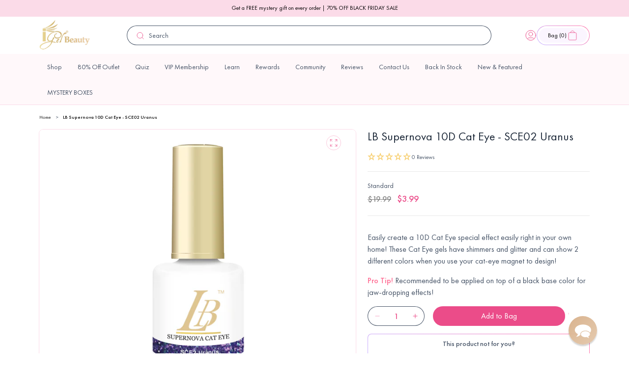

--- FILE ---
content_type: text/html; charset=UTF-8
request_url: https://api.reviews.io/json-ld/product/richsnippet?sku=GEL-SCE02%3B31301495128198%3B4378455539846%3Blb-supernova-10d-cat-eye-sce02-uranus&store=igel-beauty&url=https://www.igelbeauty.com/products/lb-supernova-10d-cat-eye-sce02-uranus&data=true
body_size: 414
content:
{
	"@context" : "http://schema.org",
	"@type" : "Product"

  		 ,"aggregateRating": {
      "@type" : "AggregateRating",
      "bestRating": "5",
		  "ratingValue" : "4.7500",
		  "reviewCount" : "8",
		  "worstRating" : 1
	},
	"review": [
				{
			"@type":"Review",
			"author": {
				"@type": "Person",
				"name": "Sara "
			},
			"datePublished" : "2023-04-24",
			"description" : "I need to play around more. It\u2019s hard to see the color shift unless you have a contrasting background like black or white. But one thing I do love are the little flaky\u2019s! They really add a third dimension to the manicure that you can\u2019t get with typical cat\u2019s-eye! (Photo is over a jelly red\/black.)",
			"reviewRating": {
				"@type": "Rating",
				"bestRating" : "5",
				"ratingValue" : "4",
				"worstRating" : "1"
			},
			"reviewBody": "I need to play around more. It\u2019s hard to see the color shift unless you have a contrasting background like black or white. But one thing I do love are the little flaky\u2019s! They really add a third dimension to the manicure that you can\u2019t get with typical cat\u2019s-eye! (Photo is over a jelly red\/black.)"
		}
				,
						{
			"@type":"Review",
			"author": {
				"@type": "Person",
				"name": "Alex "
			},
			"datePublished" : "2022-06-25",
			"description" : "Most beautiful cat eye polish. Accompanied with the igel magnet the design options are unlimited. Can\u2019t wait to create a space inspired set with this color \ud83d\ude0d\ud83d\ude0d",
			"reviewRating": {
				"@type": "Rating",
				"bestRating" : "5",
				"ratingValue" : "5",
				"worstRating" : "1"
			},
			"reviewBody": "Most beautiful cat eye polish. Accompanied with the igel magnet the design options are unlimited. Can\u2019t wait to create a space inspired set with this color \ud83d\ude0d\ud83d\ude0d"
		}
					]
    		
		    ,"name" : "LB Supernova 10D Cat Eye - SCE02 Uranus",
		"image" : "https://cdn.shopify.com/s/files/1/1282/1309/products/03-10-2022-LBSupernova10DCatEyeGel-SCE2Uranus-BOTTLE1.png?v=1647071929",
				"sku" : "GEL-SCE02"
		    
}


--- FILE ---
content_type: text/css
request_url: https://www.igelbeauty.com/cdn/shop/t/42/assets/component-list-social.css?v=149632855441300187341688561487
body_size: -443
content:
.list-social{display:flex;flex-wrap:wrap;justify-content:flex-end}@media only screen and (max-width: 749px){.list-social{justify-content:center}}.list-social__item .icon{height:4rem;width:4rem}.footer .list-social__item .icon{height:1.5rem;width:1.8rem}.ugc-section .list-social__item .icon{height:2rem;width:2rem}.list-social__link{align-items:center;display:flex;padding:1.3rem;color:var(--color-base-text)}.list-social__link:hover .icon{transform:scale(1.07)}.list-social__link img{height:3rem;width:auto}
/*# sourceMappingURL=/cdn/shop/t/42/assets/component-list-social.css.map?v=149632855441300187341688561487 */


--- FILE ---
content_type: text/css
request_url: https://www.igelbeauty.com/cdn/shop/t/42/assets/section-footer.css?v=181949710573156928691701445224
body_size: 1061
content:
.footer{border-top:.1rem solid rgba(var(--color-foreground),.08)}.footer:not(.color-background-1){border-top:none}.footer__content-top{display:block}@media screen and (max-width: 749px){.footer .grid{display:block}.footer-block.grid__item{padding:0;width:100%}.footer-block.grid__item details{border-bottom:.1rem solid var(--color-primary-500);margin-bottom:1.7rem;padding-bottom:.7rem}.footer-block.grid__item:first-child{margin-top:0}.footer__content-top{padding-bottom:3rem;padding-left:calc(1.6rem / var(--font-body-scale));padding-right:calc(1.6rem / var(--font-body-scale))}}@media screen and (min-width: 750px){.footer__content-top .grid{row-gap:6rem;margin-bottom:0}}.footer__content-bottom{border-top:solid .1rem rgba(var(--color-foreground),.08);padding-top:3rem}.footer__content-bottom:only-child{border-top:0}.footer__content-bottom-wrapper{display:flex;width:100%}@media screen and (max-width: 749px){.footer__content-bottom{flex-wrap:wrap;padding-top:0;padding-left:0;padding-right:0;row-gap:1.5rem}.footer__content-bottom-wrapper{flex-wrap:wrap;row-gap:1.5rem;justify-content:center}}.footer__localization:empty+.footer__column--info{align-items:center}@media screen and (max-width: 749px){.footer__localization:empty+.footer__column{padding-top:1.5rem}}.footer__column{width:100%;align-items:flex-end}.footer__column--info{display:flex;flex-direction:column;justify-content:center;align-items:center;padding-left:2rem;padding-right:2rem}@media screen and (min-width: 750px){.footer__column--info{padding-left:0;padding-right:0;align-items:flex-end}}.footer-block:only-child:last-child{text-align:center;max-width:76rem;margin:0 auto}@media screen and (min-width: 750px){.footer-block{display:block;margin-top:0}}.footer-block:empty{display:none}.footer-block--newsletter{display:flex;align-items:flex-end;margin-top:3rem;gap:1rem}.footer-block--newsletter:only-child{margin-top:0}@media screen and (max-width: 749px){.footer-block.footer-block--menu:only-child{text-align:left}}@media screen and (min-width: 750px){.footer-block--newsletter{flex-wrap:nowrap;justify-content:center}}.footer-block__heading{margin-bottom:1.1rem;margin-top:0;font-size:calc(var(--font-heading-scale) * 1.6rem);font-weight:500}@media screen and (min-width: 990px){.footer-block__heading{font-size:calc(var(--font-heading-scale) * 1.8rem)}}.footer__list-social:empty,.footer-block--newsletter:empty{display:none}.footer__follow-on-shop{display:flex;text-align:center}.footer__list-social.list-social:only-child{justify-content:center}.footer-block__newsletter{text-align:center;flex-grow:1}.newsletter-form__field-wrapper{color:var(--color-grey-600)}.newsletter-form__field-wrapper svg{color:var(--color-primary-500)}.footer-block__newsletter:not(:only-child) .footer__newsletter{align-items:flex-end}@media screen and (min-width: 750px){.footer-block__newsletter:not(:only-child){text-align:left;margin-right:auto}.footer-block__newsletter:not(:only-child) .footer__newsletter{justify-content:flex-start;margin:0}.footer-block__newsletter:not(:only-child) .newsletter-form__message--success{left:auto}.footer__follow-on-shop{margin-bottom:.4rem}.footer__follow-on-shop:first-child:not(:last-child){justify-content:flex-start;margin-right:auto;text-align:left}.footer__follow-on-shop:not(:first-child):not(:last-child){justify-content:flex-end;text-align:right}}@media screen and (max-width: 749px){.footer-block--newsletter{display:flex;flex-direction:column;flex:1 1 100%;align-items:center;gap:3rem}.footer__list-social.list-social,.footer__follow-on-shop,.footer-block__newsletter{display:flex;justify-content:center}.footer-block__newsletter{flex-direction:column}}@media screen and (min-width: 750px){.footer-block__newsletter+.footer__list-social{margin-top:0}}.footer__localization{display:flex;flex-direction:row;justify-content:center;align-content:center;flex-wrap:wrap;padding:1rem 1rem 0}.footer__localization:empty{display:none}.footer__localization h2{margin:1rem 1rem .5rem;color:rgba(var(--color-foreground),.75)}@media screen and (min-width: 750px){.footer__localization{padding:.4rem 0;justify-content:flex-start}.footer__localization h2{margin:1rem 0 0}}@media screen and (max-width: 989px){.footer__localization noscript{width:100%}}@media screen and (min-width: 750px){.footer__payment{margin-top:1.5rem}}.footer__content-bottom-wrapper--center{justify-content:center}.footer__copyright{text-align:center;margin-top:1.5rem}@media screen and (min-width: 750px){.footer__content-bottom-wrapper:not(.footer__content-bottom-wrapper--center) .footer__copyright{text-align:right}}@keyframes appear-down{0%{opacity:0;margin-top:-1rem}to{opacity:1;margin-top:0}}.footer-block__details-content,.footer__list-social{margin-bottom:2.4rem}.footer .list-social.footer__list-social-app-download{gap:.8rem}@media screen and (min-width: 750px){.footer-block__details-content,.footer__list-social{margin-bottom:4rem}.footer-block__details-content>p,.footer-block__details-content>li{padding:0}.footer-block:only-child li{display:inline}.footer-block__details-content>li:not(:last-child){margin-right:1.5rem}}.footer-block__details-content .list-menu__item--link,.copyright__content a{color:rgba(var(--color-foreground),.75)}.footer-block__details-content .list-menu__item--link{font-size:1.6rem;line-height:2.4rem;color:#000;padding-bottom:.8rem;padding-top:0}.footer-block__details-content .list-menu__item--active{transition:text-decoration-thickness var(--duration-short) ease;color:rgb(var(--color-foreground))}@media screen and (min-width: 750px){.footer-block__details-content .list-menu__item--link:hover,.copyright__content a:hover{color:rgb(var(--color-foreground));text-decoration:underline;text-underline-offset:.3rem}.footer-block__details-content .list-menu__item--active:hover{text-decoration-thickness:.2rem}}@media screen and (min-width: 750px){.footer-block__details-content>:first-child .list-menu__item--link{padding-top:0}}.footer-block-image{display:flex}.footer-block-image.left{justify-content:flex-start}.footer-block-image.center{justify-content:center}.footer-block-image.right{justify-content:flex-end}@media screen and (max-width: 749px){.footer-block-image,.footer-block-image.left,.footer-block-image.center,.footer-block-image.right{justify-content:center}}.footer-block__image-wrapper{box-shadow:var(--media-shadow-horizontal-offset) var(--media-shadow-vertical-offset) var(--media-shadow-blur-radius) rgba(var(--color-shadow),var(--media-shadow-opacity));margin-bottom:max(calc(2rem + var(--media-shadow-vertical-offset) * var(--media-shadow-visible)),2rem);overflow:hidden!important}.footer-block__image-wrapper img{display:block;height:auto;max-width:100%}.footer-block__brand-info{text-align:left}.footer-block:only-child .footer-block__brand-info{text-align:center}.footer-block:only-child>.footer-block__brand-info>.footer-block__image-wrapper{margin-left:auto;margin-right:auto}.footer-block-image>img,.footer-block__brand-info>img{height:auto}.footer-block:only-child .footer-block__brand-info .footer__list-social.list-social{justify-content:center}.footer-block__brand-info .footer__list-social.list-social{justify-content:flex-start;margin-left:-1.3rem;margin-right:-1.3rem}.footer-block__details-content .placeholder-svg{max-width:20rem}.copyright__content{font-size:1.1rem}.copyright__content a{color:currentColor;text-decoration:none}.policies{display:inline}.policies li{display:inline-flex;justify-content:center;align-items:center}.policies li:before{content:"\b7";padding:0 .8rem}.policies li a{padding:.6rem 0;display:block}@media screen and (min-width: 750px){.policies li a{padding:0}}@keyframes animateLocalization{0%{opacity:0;transform:translateY(0)}to{opacity:1;transform:translateY(-1rem)}}@supports not (inset: 10px){@media screen and (max-width: 749px){.footer .grid{margin-left:0}}@media screen and (min-width: 750px){.footer__content-top .grid{margin-left:-3rem}.footer__content-top .grid__item{padding-left:3rem}}}.footer-top--left{position:relative}.footer-top--left .gradient{position:absolute;display:block;top:0;right:0;bottom:0;left:0}.footer__content-top .grid{position:relative;z-index:1}.footer-top--left{background:none}.footer__footer .payment-list{border-bottom:none;padding-bottom:0}.footer .list-social{gap:1.9rem}.footer .list-social .list-social__link{padding:0}.footer-top--left--content{position:relative;z-index:1}.footer-text{margin:2.4rem 0}.footer-text h4{margin:0 0 .8rem}.footer-text p{margin:0}.footer-block__newsletter tab-headings{display:none}.footer-block__heading{color:var(--color-primary-500)}.copyright__content{color:var(--color-base-text)}@media screen and (max-width: 750px){.footer__content-top{text-align:center}.footer-top--left{padding:4rem 1.6rem!important}.footer-top--left .gradient{border-radius:2.4rem}.footer-block__newsletter .tab-content{display:block!important}.footer-block--menu{text-align:center}.footer-block--menu .list-menu__item{justify-content:center}.footer-block__heading{margin-bottom:0;font-weight:500}.footer-block__details-content{margin-bottom:.9rem}.footer-block--menu summary{padding-bottom:.8rem;pointer-events:unset!important}.footer .list-social{margin-top:.8rem}.footer__blocks-wrapper{margin-top:1rem;margin-bottom:4.8rem}.footer__payment{margin-top:1rem}}@media screen and (min-width: 750px){.footer .list-social{justify-content:flex-start}.footer-top--grid{display:flex}.footer-top--left{flex:0 0 40%;padding-right:7.2rem;position:relative}.footer-top--right{width:100%;padding-left:6.4rem}.footer-top--left .gradient{border-top-right-radius:2.4rem}.footer-top--left .gradient{left:-50vw}.footer-block__newsletter tab-headings{display:block;margin-bottom:2.4rem}.footer-block__newsletter tab-headings .grid{gap:0}.footer-block__newsletter tab-headings li.tab__menu-list-item{flex:1;text-align:center}.footer-block__newsletter tab-headings li.tab__menu-list-item .tab__menu-item{border-bottom:.1rem solid rgba(255,255,255,.2)}.footer-block__newsletter tab-headings li.tab__menu-list-item .tab__menu-item.active{border-color:#fff}.footer__footer{display:flex;justify-content:space-between;margin-top:.8rem}}.footer-block__newsletter .klaviyo-form{padding:0!important}.footer-block__newsletter [data-testid=form-component]{padding-left:0!important}.footer-block__newsletter [data-testid=form-component] button{width:auto!important;padding-left:1.8rem!important;padding-right:1.8rem!important;margin-left:auto!important}
/*# sourceMappingURL=/cdn/shop/t/42/assets/section-footer.css.map?v=181949710573156928691701445224 */


--- FILE ---
content_type: text/javascript
request_url: https://www.igelbeauty.com/cdn/shop/t/42/assets/details-disclosure.js?v=117451256878916365251686323343
body_size: -313
content:
class DetailsDisclosure extends HTMLElement{constructor(){super(),this.mainDetailsToggle=this.querySelector("details"),this.content=this.mainDetailsToggle.querySelector("summary").nextElementSibling,this.mainDetailsToggle.addEventListener("focusout",this.onFocusOut.bind(this)),this.mainDetailsToggle.addEventListener("toggle",this.onToggle.bind(this)),this.mainDetailsToggle.addEventListener("mouseenter",this.onMouseEnter.bind(this)),this.mainDetailsToggle.addEventListener("mouseleave",this.onMouseLeave.bind(this))}onFocusOut(){setTimeout(()=>{this.contains(document.activeElement)||this.close()})}onMouseEnter(){this.mainDetailsToggle.setAttribute("open",""),this.mainDetailsToggle.open=!0}onMouseLeave(){this.mainDetailsToggle.removeAttribute("open"),this.mainDetailsToggle.open=!1}onToggle(){this.animations||(this.animations=this.content.getAnimations()),this.mainDetailsToggle.hasAttribute("open")?this.animations.forEach(animation=>animation.play()):this.animations.forEach(animation=>animation.cancel())}close(){this.mainDetailsToggle.removeAttribute("open"),this.mainDetailsToggle.querySelector("summary").setAttribute("aria-expanded",!1),document.body.classList.remove("overflow-hidden")}}customElements.define("details-disclosure",DetailsDisclosure);class HeaderMenu extends DetailsDisclosure{constructor(){super(),this.header=document.querySelector(".header-wrapper")}onToggle(){this.header&&(this.header.preventHide=this.mainDetailsToggle.open,this.mainDetailsToggle.open?document.body.classList.add("overflow-hidden"):document.body.classList.remove("overflow-hidden"),this.querySelector(".mega-menu__content").style.top=document.querySelector(".section-header").getBoundingClientRect().bottom+"px")}}customElements.define("header-menu",HeaderMenu);
//# sourceMappingURL=/cdn/shop/t/42/assets/details-disclosure.js.map?v=117451256878916365251686323343


--- FILE ---
content_type: text/javascript
request_url: https://cdn.reamaze.com/assets/reamaze-loader.js?shop=sky-beauty.myshopify.com
body_size: 265
content:
!function(){var e=!1,t=function(){var t=navigator.userAgent.match(/Chrome-Lighthouse/),a=navigator.userAgent.match(/Android 11.*?moto g power.*?2022.*?Chrome\/119/);setTimeout((function(){if(!e&&"undefined"==typeof Reamaze){var t=document.createElement("script");t.type="text/javascript",t.async=!0,t.defer="defer",t.src="//cdn.reamaze.com/assets/reamaze.js";var a=document.getElementsByTagName("script")[0];a?a.parentNode.insertBefore(t,a):document.head?document.head.appendChild(t):document.body.appendChild(t),e=!0}}),t||a?2e4:10)};window.addEventListener?window.addEventListener("load",t):document.attachEvent&&document.attachEvent("onload",t),setTimeout(t,"complete"===document.readyState?100:5e3)}();

--- FILE ---
content_type: text/javascript
request_url: https://www.igelbeauty.com/cdn/shop/t/42/assets/global.js?v=9006578697321066491714476046
body_size: 9890
content:
function getFocusableElements(container){return Array.from(container.querySelectorAll("summary, a[href], button:enabled, [tabindex]:not([tabindex^='-']), [draggable], area, input:not([type=hidden]):enabled, select:enabled, textarea:enabled, object, iframe"))}document.querySelectorAll('[id^="Details-"] summary').forEach(summary=>{summary.setAttribute("role","button"),summary.setAttribute("aria-expanded",summary.parentNode.hasAttribute("open")),summary.nextElementSibling.getAttribute("id")&&summary.setAttribute("aria-controls",summary.nextElementSibling.id),summary.addEventListener("click",event=>{event.currentTarget.setAttribute("aria-expanded",!event.currentTarget.closest("details").hasAttribute("open"))}),!summary.closest("header-drawer")&&summary.parentElement.addEventListener("keyup",onKeyUpEscape)});const trapFocusHandlers={};function trapFocus(container,elementToFocus2=container){var elements=getFocusableElements(container),first=elements[0],last=elements[elements.length-1];removeTrapFocus(),trapFocusHandlers.focusin=event=>{event.target!==container&&event.target!==last&&event.target!==first||document.addEventListener("keydown",trapFocusHandlers.keydown)},trapFocusHandlers.focusout=function(){document.removeEventListener("keydown",trapFocusHandlers.keydown)},trapFocusHandlers.keydown=function(event){event.code.toUpperCase()==="TAB"&&(event.target===last&&!event.shiftKey&&(event.preventDefault(),first.focus()),(event.target===container||event.target===first)&&event.shiftKey&&(event.preventDefault(),last.focus()))},document.addEventListener("focusout",trapFocusHandlers.focusout),document.addEventListener("focusin",trapFocusHandlers.focusin),elementToFocus2.focus(),elementToFocus2.tagName==="INPUT"&&["search","text","email","url"].includes(elementToFocus2.type)&&elementToFocus2.value&&elementToFocus2.setSelectionRange(0,elementToFocus2.value.length)}try{document.querySelector(":focus-visible")}catch{focusVisiblePolyfill()}function focusVisiblePolyfill(){const navKeys=["ARROWUP","ARROWDOWN","ARROWLEFT","ARROWRIGHT","TAB","ENTER","SPACE","ESCAPE","HOME","END","PAGEUP","PAGEDOWN"];let currentFocusedElement=null,mouseClick=null;window.addEventListener("keydown",event=>{navKeys.includes(event.code.toUpperCase())&&(mouseClick=!1)}),window.addEventListener("mousedown",event=>{mouseClick=!0}),window.addEventListener("focus",()=>{currentFocusedElement&&currentFocusedElement.classList.remove("focused"),!mouseClick&&(currentFocusedElement=document.activeElement,currentFocusedElement.classList.add("focused"))},!0)}function pauseAllMedia(){document.querySelectorAll(".js-youtube").forEach(video=>{video.contentWindow.postMessage('{"event":"command","func":"pauseVideo","args":""}',"*")}),document.querySelectorAll(".js-vimeo").forEach(video=>{video.contentWindow.postMessage('{"method":"pause"}',"*")}),document.querySelectorAll("video").forEach(video=>video.pause()),document.querySelectorAll("product-model").forEach(model=>{model.modelViewerUI&&model.modelViewerUI.pause()})}function removeTrapFocus(elementToFocus2=null){document.removeEventListener("focusin",trapFocusHandlers.focusin),document.removeEventListener("focusout",trapFocusHandlers.focusout),document.removeEventListener("keydown",trapFocusHandlers.keydown),elementToFocus2&&elementToFocus2.focus()}function onKeyUpEscape(event){if(event.code.toUpperCase()!=="ESCAPE")return;const openDetailsElement=event.target.closest("details[open]");if(!openDetailsElement)return;const summaryElement=openDetailsElement.querySelector("summary");openDetailsElement.removeAttribute("open"),summaryElement.setAttribute("aria-expanded",!1),summaryElement.focus()}class QuantityInput extends HTMLElement{constructor(){super(),this.input=this.querySelector("input"),this.select=this.querySelector(".select__select"),this.changeEvent=new Event("change",{bubbles:!0}),this.input&&this.input.addEventListener("change",this.onInputChange.bind(this)),this.select&&this.select.addEventListener("change",this.onSelectChange.bind(this)),this.querySelectorAll("button").forEach(button=>{button.addEventListener("click",this.onButtonClick.bind(this))})}quantityUpdateUnsubscriber=void 0;connectedCallback(){this.validateQtyRules(),this.quantityUpdateUnsubscriber=subscribe(PUB_SUB_EVENTS.quantityUpdate,this.validateQtyRules.bind(this)),this.updateSelectValue()}disconnectedCallback(){this.quantityUpdateUnsubscriber&&this.quantityUpdateUnsubscriber()}onInputChange(event){this.updateSelectValue(),this.validateQtyRules()}onSelectChange(event){this.updateInputValue(),this.validateQtyRules()}onButtonClick(event){event.preventDefault();const previousValue=this.input.value;event.target.name==="plus"?this.input.stepUp():this.input.stepDown(),previousValue!==this.input.value&&this.input.dispatchEvent(this.changeEvent),this.updateSelectValue(),this.validateQtyRules()}updateInputValue(){if(this.select){const selectValue=parseInt(this.select.value);this.input&&this.input.value!==selectValue.toString()&&(this.input.value=selectValue.toString())}}updateSelectValue(){if(this.input){const inputValue=parseInt(this.input.value);this.select&&this.select.value!==inputValue.toString()&&(this.select.value=inputValue.toString())}}validateQtyRules(){if(this.input){const value=parseInt(this.input.value);if(this.input.min){const min=parseInt(this.input.min),buttonMinus=this.querySelector(".quantity__button[name='minus']");buttonMinus&&buttonMinus.classList.toggle("disabled",value<=min)}if(this.input.max){const max=parseInt(this.input.max),buttonPlus=this.querySelector(".quantity__button[name='plus']");buttonPlus&&buttonPlus.classList.toggle("disabled",value>=max)}}rebuy_recommended()}}customElements.define("quantity-input",QuantityInput);function debounce(fn,wait){let t;return(...args)=>{clearTimeout(t),t=setTimeout(()=>fn.apply(this,args),wait)}}function fetchConfig(type="json"){return{method:"POST",headers:{"Content-Type":"application/json",Accept:`application/${type}`}}}typeof window.Shopify>"u"&&(window.Shopify={}),Shopify.bind=function(fn,scope){return function(){return fn.apply(scope,arguments)}},Shopify.setSelectorByValue=function(selector,value){for(var i=0,count=selector.options.length;i<count;i++){var option=selector.options[i];if(value==option.value||value==option.innerHTML)return selector.selectedIndex=i,i}},Shopify.addListener=function(target,eventName,callback){target.addEventListener?target.addEventListener(eventName,callback,!1):target.attachEvent("on"+eventName,callback)},Shopify.postLink=function(path,options){options=options||{};var method=options.method||"post",params=options.parameters||{},form=document.createElement("form");form.setAttribute("method",method),form.setAttribute("action",path);for(var key in params){var hiddenField=document.createElement("input");hiddenField.setAttribute("type","hidden"),hiddenField.setAttribute("name",key),hiddenField.setAttribute("value",params[key]),form.appendChild(hiddenField)}document.body.appendChild(form),form.submit(),document.body.removeChild(form)},Shopify.CountryProvinceSelector=function(country_domid,province_domid,options){this.countryEl=document.getElementById(country_domid),this.provinceEl=document.getElementById(province_domid),this.provinceContainer=document.getElementById(options.hideElement||province_domid),Shopify.addListener(this.countryEl,"change",Shopify.bind(this.countryHandler,this)),this.initCountry(),this.initProvince()},Shopify.CountryProvinceSelector.prototype={initCountry:function(){var value=this.countryEl.getAttribute("data-default");Shopify.setSelectorByValue(this.countryEl,value),this.countryHandler()},initProvince:function(){var value=this.provinceEl.getAttribute("data-default");value&&this.provinceEl.options.length>0&&Shopify.setSelectorByValue(this.provinceEl,value)},countryHandler:function(e){var opt=this.countryEl.options[this.countryEl.selectedIndex],raw=opt.getAttribute("data-provinces"),provinces=JSON.parse(raw);if(this.clearOptions(this.provinceEl),provinces&&provinces.length==0)this.provinceContainer.style.display="none";else{for(var i=0;i<provinces.length;i++){var opt=document.createElement("option");opt.value=provinces[i][0],opt.innerHTML=provinces[i][1],this.provinceEl.appendChild(opt)}this.provinceContainer.style.display=""}},clearOptions:function(selector){for(;selector.firstChild;)selector.removeChild(selector.firstChild)},setOptions:function(selector,values){for(var i=0,count=values.length;i<values.length;i++){var opt=document.createElement("option");opt.value=values[i],opt.innerHTML=values[i],selector.appendChild(opt)}}};class MenuDrawer extends HTMLElement{constructor(){super(),this.mainDetailsToggle=this.querySelector("details"),this.addEventListener("keyup",this.onKeyUp.bind(this)),this.addEventListener("focusout",this.onFocusOut.bind(this)),this.bindEvents()}bindEvents(){this.querySelectorAll("summary").forEach(summary=>summary.addEventListener("click",this.onSummaryClick.bind(this))),this.querySelectorAll(".mobile-facets__close").forEach(button=>button.addEventListener("click",this.onCloseButtonClick.bind(this)))}onKeyUp(event){if(event.code.toUpperCase()!=="ESCAPE")return;const openDetailsElement=event.target.closest("details[open]");openDetailsElement&&(openDetailsElement===this.mainDetailsToggle?this.closeMenuDrawer(event,this.mainDetailsToggle.querySelector("summary")):this.closeSubmenu(openDetailsElement))}onSummaryClick(event){const summaryElement=event.currentTarget,detailsElement=summaryElement.parentNode,parentMenuElement=detailsElement.closest(".has-submenu"),isOpen=detailsElement.hasAttribute("open"),reducedMotion=window.matchMedia("(prefers-reduced-motion: reduce)");function addTrapFocus(){trapFocus(summaryElement.nextElementSibling,detailsElement.querySelector("button")),summaryElement.nextElementSibling.removeEventListener("transitionend",addTrapFocus)}detailsElement===this.mainDetailsToggle?(isOpen&&event.preventDefault(),isOpen?this.closeMenuDrawer(event,summaryElement):this.openMenuDrawer(summaryElement),window.matchMedia("(max-width: 990px)")&&document.documentElement.style.setProperty("--viewport-height",`${window.innerHeight}px`)):setTimeout(()=>{detailsElement.classList.add("menu-opening"),summaryElement.setAttribute("aria-expanded",!0),parentMenuElement&&parentMenuElement.classList.add("submenu-open"),!reducedMotion||reducedMotion.matches?addTrapFocus():summaryElement.nextElementSibling.addEventListener("transitionend",addTrapFocus)},100)}openMenuDrawer(summaryElement){setTimeout(()=>{this.mainDetailsToggle.classList.add("menu-opening")}),summaryElement.setAttribute("aria-expanded",!0),trapFocus(this.mainDetailsToggle,summaryElement),document.body.classList.add(`overflow-hidden-${this.dataset.breakpoint}`)}closeMenuDrawer(event,elementToFocus2=!1){event!==void 0&&(this.mainDetailsToggle.classList.remove("menu-opening"),this.mainDetailsToggle.querySelectorAll("details").forEach(details=>{details.removeAttribute("open"),details.classList.remove("menu-opening")}),this.mainDetailsToggle.querySelectorAll(".submenu-open").forEach(submenu=>{submenu.classList.remove("submenu-open")}),document.body.classList.remove(`overflow-hidden-${this.dataset.breakpoint}`),removeTrapFocus(elementToFocus2),this.closeAnimation(this.mainDetailsToggle))}onFocusOut(){setTimeout(()=>{this.mainDetailsToggle.hasAttribute("open")&&!this.mainDetailsToggle.contains(document.activeElement)&&this.closeMenuDrawer()})}onCloseButtonClick(event){const detailsElement=event.currentTarget.closest("details");this.closeSubmenu(detailsElement)}closeSubmenu(detailsElement){const parentMenuElement=detailsElement.closest(".submenu-open");parentMenuElement&&parentMenuElement.classList.remove("submenu-open"),detailsElement.classList.remove("menu-opening"),detailsElement.querySelector("summary").setAttribute("aria-expanded",!1),removeTrapFocus(detailsElement.querySelector("summary")),this.closeAnimation(detailsElement)}closeAnimation(detailsElement){let animationStart;const handleAnimation=time=>{animationStart===void 0&&(animationStart=time),time-animationStart<400?window.requestAnimationFrame(handleAnimation):(detailsElement.removeAttribute("open"),detailsElement.closest("details[open]")&&trapFocus(detailsElement.closest("details[open]"),detailsElement.querySelector("summary")))};window.requestAnimationFrame(handleAnimation)}}customElements.define("menu-drawer",MenuDrawer);class HeaderDrawer extends MenuDrawer{constructor(){super()}openMenuDrawer(summaryElement){this.header=this.header||document.querySelector(".section-header"),this.borderOffset=this.borderOffset||this.closest(".header-wrapper").classList.contains("header-wrapper--border-bottom")?1:0,document.documentElement.style.setProperty("--header-bottom-position",`${parseInt(this.header.getBoundingClientRect().bottom-this.borderOffset)}px`),this.header.classList.add("menu-open"),setTimeout(()=>{this.mainDetailsToggle.classList.add("menu-opening")}),summaryElement.setAttribute("aria-expanded",!0),window.addEventListener("resize",this.onResize),trapFocus(this.mainDetailsToggle,summaryElement),document.body.classList.add(`overflow-hidden-${this.dataset.breakpoint}`)}closeMenuDrawer(event,elementToFocus2){elementToFocus2&&(super.closeMenuDrawer(event,elementToFocus2),this.header.classList.remove("menu-open"),window.removeEventListener("resize",this.onResize))}onResize=()=>{this.header&&document.documentElement.style.setProperty("--header-bottom-position",`${parseInt(this.header.getBoundingClientRect().bottom-this.borderOffset)}px`),document.documentElement.style.setProperty("--viewport-height",`${window.innerHeight}px`)}}customElements.define("header-drawer",HeaderDrawer);class FiltersDrawer extends MenuDrawer{constructor(){super(),this.mainDetailsToggle=this.querySelector("details"),this.addEventListener("keyup",this.onKeyUp.bind(this)),this.addEventListener("focusout",this.onFocusOut.bind(this)),this.bindEvents()}onCloseButtonClick(event){event!==void 0&&(this.mainDetailsToggle.classList.remove("menu-opening"),this.mainDetailsToggle.querySelectorAll("details").forEach(details=>{details.removeAttribute("open"),details.classList.remove("menu-opening")}),this.mainDetailsToggle.querySelectorAll(".submenu-open").forEach(submenu=>{submenu.classList.remove("submenu-open")}),document.body.classList.remove(`overflow-hidden-${this.dataset.breakpoint}`),removeTrapFocus(elementToFocus),this.closeAnimation(this.mainDetailsToggle))}}customElements.define("filters-drawer",FiltersDrawer);class ModalDialog extends HTMLElement{constructor(){super(),this.querySelector('[id^="ModalClose-"]').addEventListener("click",this.hide.bind(this,!1)),this.addEventListener("keyup",event=>{event.code.toUpperCase()==="ESCAPE"&&this.hide()}),this.classList.contains("media-modal")?this.addEventListener("pointerup",event=>{event.pointerType==="mouse"&&!event.target.closest("deferred-media, product-model")&&this.hide()}):this.addEventListener("click",event=>{event.target===this&&this.hide()})}connectedCallback(){this.moved||(this.moved=!0,document.body.appendChild(this))}show(opener){this.openedBy=opener;const popup=this.querySelector(".template-popup");document.body.classList.add("overflow-hidden"),this.setAttribute("open",""),popup&&popup.loadContent(),trapFocus(this,this.querySelector('[role="dialog"]')),window.pauseAllMedia()}hide(){document.body.classList.remove("overflow-hidden"),document.body.dispatchEvent(new CustomEvent("modalClosed")),this.removeAttribute("open"),removeTrapFocus(this.openedBy),window.pauseAllMedia()}}customElements.define("modal-dialog",ModalDialog);class ModalOpener extends HTMLElement{constructor(){super();const button=this.querySelector("button");button&&button.addEventListener("click",()=>{const modal=document.querySelector(this.getAttribute("data-modal"));modal&&modal.show(button)})}}customElements.define("modal-opener",ModalOpener);class DeferredMedia extends HTMLElement{constructor(){super();const poster=this.querySelector('[id^="Deferred-Poster-"]');poster&&poster.addEventListener("click",this.loadContent.bind(this))}loadContent(focus=!0){if(window.pauseAllMedia(),!this.getAttribute("loaded")){const content=document.createElement("div");content.appendChild(this.querySelector("template").content.firstElementChild.cloneNode(!0)),this.setAttribute("loaded",!0);const deferredElement=this.appendChild(content.querySelector("video, model-viewer, iframe"));focus&&deferredElement.focus(),deferredElement.nodeName=="VIDEO"&&deferredElement.getAttribute("autoplay")&&deferredElement.play()}}}customElements.define("deferred-media",DeferredMedia);class SliderComponent extends HTMLElement{constructor(){if(super(),this.slider=this.querySelector('[id^="Slider-"]'),this.sliderItems=this.querySelectorAll('[id^="Slide-"]'),this.enableSliderLooping=!1,this.currentPageElement=this.querySelector(".slider-counter--current"),this.pageTotalElement=this.querySelector(".slider-counter--total"),this.prevButton=this.querySelector('button[name="previous"]'),this.nextButton=this.querySelector('button[name="next"]'),this.sliderControlWrapper=this.querySelector(".slider-buttons"),this.sliderControlWrapper!=null&&(this.sliderControlLinksArray=Array.from(this.sliderControlWrapper.querySelectorAll(".slider-counter__link")),this.sliderControlLinksArray.forEach(link=>link.addEventListener("click",this.linkToSlide.bind(this)))),!this.slider||!this.nextButton)return;this.initPages(),new ResizeObserver(entries=>this.initPages()).observe(this.slider),this.sliderFirstItemNode=this.slider.querySelector(".slider__slide"),this.sliderItemsToShow.length>0&&(this.currentPage=1),this.slider.addEventListener("scroll",this.update.bind(this)),this.prevButton.addEventListener("click",this.onButtonClick.bind(this)),this.nextButton.addEventListener("click",this.onButtonClick.bind(this)),new MutationObserver(mutations=>{mutations.flatMap(mutation=>Array.from(mutation.addedNodes)).some(node=>node.nodeName==="LI")&&this.resetPages()}).observe(this.slider,{childList:!0,subtree:!0})}initPages(){this.sliderItemsToShow=Array.from(this.sliderItems).filter(element=>element.clientWidth>0)||4,!(this.sliderItemsToShow.length<2)&&(this.sliderItemOffset=this.sliderItemsToShow[1].offsetLeft-this.sliderItemsToShow[0].offsetLeft,this.slidesPerPage=Math.floor((this.slider.clientWidth-this.sliderItemsToShow[0].offsetLeft)/this.sliderItemOffset),this.totalPages=this.sliderItemsToShow.length-this.slidesPerPage+1,this.sliderControlLinksArray&&this.sliderControlLinksArray.forEach(function(link,i){i+1>this.totalPages&&link.remove()},this),this.update())}resetPages(){this.sliderItems=this.querySelectorAll('[id^="Slide-"]'),this.initPages()}update(){if(!this.slider||!this.nextButton)return;const previousPage=this.currentPage;this.currentPage=Math.round(this.slider.scrollLeft/this.sliderItemOffset)+1,this.currentPageElement&&this.pageTotalElement&&(this.currentPageElement.textContent=this.currentPage,this.pageTotalElement.textContent=this.totalPages),this.currentPage!=previousPage&&this.dispatchEvent(new CustomEvent("slideChanged",{detail:{currentPage:this.currentPage,currentElement:this.sliderItemsToShow[this.currentPage-1]}})),this.sliderControlButtons=this.querySelectorAll(".slider-counter__link"),this.sliderControlButtons.length>0&&this.sliderControlButtons.forEach((link,index)=>{index==this.currentPage-1?(this.sliderControlButtons[index].classList.add("slider-counter__link--active"),this.sliderControlButtons[index].setAttribute("aria-current",!0)):(link.classList.remove("slider-counter__link--active"),link.removeAttribute("aria-current"))}),!this.enableSliderLooping&&(this.isSlideVisible(this.sliderItemsToShow[0])&&this.slider.scrollLeft===0?this.prevButton.setAttribute("disabled","disabled"):this.prevButton.removeAttribute("disabled"),this.isSlideVisible(this.sliderItemsToShow[this.sliderItemsToShow.length-1])?this.nextButton.setAttribute("disabled","disabled"):this.nextButton.removeAttribute("disabled"))}isSlideVisible(element,offset=0){const lastVisibleSlide=this.slider.clientWidth+this.slider.scrollLeft-offset;return element.offsetLeft+element.clientWidth<=lastVisibleSlide&&element.offsetLeft>=this.slider.scrollLeft}onButtonClick(event){event.preventDefault();const step=event.currentTarget.dataset.step||1;this.slideScrollPosition=event.currentTarget.name==="next"?this.slider.scrollLeft+step*this.sliderItemOffset:this.slider.scrollLeft-step*this.sliderItemOffset,this.slider.scrollTo({left:this.slideScrollPosition})}linkToSlide(event){event.preventDefault();const slideScrollPosition=this.slider.scrollLeft+this.sliderFirstItemNode.clientWidth*(this.sliderControlLinksArray.indexOf(event.currentTarget)+1-this.currentPage);this.slider.scrollTo({left:slideScrollPosition})}}class SlideshowComponent extends SliderComponent{constructor(){super(),this.sliderItems=this.querySelectorAll('[id^="Slide-"]'),this.sliderItemsToShow=Array.from(this.sliderItems).filter(element=>element.clientWidth>0)||4,this.sliderControlWrapper=this.querySelector(".slider-buttons"),this.enableSliderLooping=!0,this.sliderControlWrapper&&(this.sliderFirstItemNode=this.slider.querySelector(".slideshow__slide"),this.sliderItemsToShow.length>0&&(this.currentPage=1),this.sliderControlLinksArray=Array.from(this.sliderControlWrapper.querySelectorAll(".slider-counter__link")),this.sliderControlLinksArray.forEach(link=>link.addEventListener("click",this.linkToSlide.bind(this))),this.slider.addEventListener("scroll",this.setSlideVisibility.bind(this)),this.setSlideVisibility(),this.slider.getAttribute("data-autoplay")==="true"&&this.setAutoPlay())}setAutoPlay(){this.sliderAutoplayButton=this.querySelector(".slideshow__autoplay"),this.autoplaySpeed=this.slider.dataset.speed*1e3,this.sliderAutoplayButton.addEventListener("click",this.autoPlayToggle.bind(this)),this.addEventListener("mouseover",this.focusInHandling.bind(this)),this.addEventListener("mouseleave",this.focusOutHandling.bind(this)),this.addEventListener("focusin",this.focusInHandling.bind(this)),this.addEventListener("focusout",this.focusOutHandling.bind(this)),this.play(),this.autoplayButtonIsSetToPlay=!0}onButtonClick(event){super.onButtonClick(event);const isFirstSlide=this.currentPage===1,isLastSlide=this.currentPage===this.sliderItemsToShow.length;!isFirstSlide&&!isLastSlide||(isFirstSlide&&event.currentTarget.name==="previous"?this.slideScrollPosition=this.slider.scrollLeft+this.sliderFirstItemNode.clientWidth*this.sliderItemsToShow.length:isLastSlide&&event.currentTarget.name==="next"&&(this.slideScrollPosition=0),this.slider.scrollTo({left:this.slideScrollPosition}))}update(){super.update(),this.sliderControlButtons=this.querySelectorAll(".slider-counter__link"),this.prevButton.removeAttribute("disabled"),this.sliderControlButtons.length&&(this.sliderControlButtons.forEach(link=>{link.classList.remove("slider-counter__link--active"),link.removeAttribute("aria-current")}),this.sliderControlButtons[this.currentPage-1].classList.add("slider-counter__link--active"),this.sliderControlButtons[this.currentPage-1].setAttribute("aria-current",!0))}autoPlayToggle(){this.togglePlayButtonState(this.autoplayButtonIsSetToPlay),this.autoplayButtonIsSetToPlay?this.pause():this.play(),this.autoplayButtonIsSetToPlay=!this.autoplayButtonIsSetToPlay}focusOutHandling(event){const focusedOnAutoplayButton=event.target===this.sliderAutoplayButton||this.sliderAutoplayButton.contains(event.target);!this.autoplayButtonIsSetToPlay||focusedOnAutoplayButton||this.play()}focusInHandling(event){(event.target===this.sliderAutoplayButton||this.sliderAutoplayButton.contains(event.target))&&this.autoplayButtonIsSetToPlay?this.play():this.autoplayButtonIsSetToPlay&&this.pause()}play(){this.slider.setAttribute("aria-live","off"),clearInterval(this.autoplay),this.autoplay=setInterval(this.autoRotateSlides.bind(this),this.autoplaySpeed)}pause(){this.slider.setAttribute("aria-live","polite"),clearInterval(this.autoplay)}togglePlayButtonState(pauseAutoplay){pauseAutoplay?(this.sliderAutoplayButton.classList.add("slideshow__autoplay--paused"),this.sliderAutoplayButton.setAttribute("aria-label",window.accessibilityStrings.playSlideshow)):(this.sliderAutoplayButton.classList.remove("slideshow__autoplay--paused"),this.sliderAutoplayButton.setAttribute("aria-label",window.accessibilityStrings.pauseSlideshow))}autoRotateSlides(){const slideScrollPosition=this.currentPage===this.sliderItems.length?0:this.slider.scrollLeft+this.slider.querySelector(".slideshow__slide").clientWidth;this.slider.scrollTo({left:slideScrollPosition})}setSlideVisibility(){this.sliderItemsToShow.forEach((item,index)=>{const linkElements=item.querySelectorAll("a");index===this.currentPage-1?(linkElements.length&&linkElements.forEach(button=>{button.removeAttribute("tabindex")}),item.setAttribute("aria-hidden","false"),item.removeAttribute("tabindex")):(linkElements.length&&linkElements.forEach(button=>{button.setAttribute("tabindex","-1")}),item.setAttribute("aria-hidden","true"),item.setAttribute("tabindex","-1"))})}linkToSlide(event){event.preventDefault();const slideScrollPosition=this.slider.scrollLeft+this.sliderFirstItemNode.clientWidth*(this.sliderControlLinksArray.indexOf(event.currentTarget)+1-this.currentPage);this.slider.scrollTo({left:slideScrollPosition})}}customElements.define("slider-component",SliderComponent),customElements.define("slideshow-component",SlideshowComponent);class VariantSelects extends HTMLElement{constructor(){super(),this.addEventListener("change",this.onVariantChange)}onVariantChange(){this.updateOptions(),this.updateMasterId(),this.toggleAddButton(!0,"",!1),this.updatePickupAvailability(),this.removeErrorMessage(),this.updateVariantStatuses(),this.currentVariant?(this.updateMedia(),this.updateURL(),this.updateVariantInput(),this.renderProductInfo(),this.updateShareUrl()):(this.toggleAddButton(!0,"",!0),this.setUnavailable())}updateOptions(){this.options=Array.from(this.querySelectorAll("select"),select=>select.value)}updateMasterId(){this.currentVariant=this.getVariantData().find(variant=>!variant.options.map((option,index)=>this.options[index]===option).includes(!1))}updateMedia(){if(!this.currentVariant||!this.currentVariant.featured_media)return;document.querySelectorAll(`[id^="MediaGallery-${this.dataset.section}"]`).forEach(mediaGallery=>mediaGallery.setActiveMedia(`${this.dataset.section}-${this.currentVariant.featured_media.id}`,!0));const modalContent=document.querySelector(`#ProductModal-${this.dataset.section} .product-media-modal__content`);if(!modalContent)return;const newMediaModal=modalContent.querySelector(`[data-media-id="${this.currentVariant.featured_media.id}"]`);modalContent.prepend(newMediaModal)}updateURL(){!this.currentVariant||this.dataset.updateUrl==="false"||window.history.replaceState({},"",`${this.dataset.url}?variant=${this.currentVariant.id}`)}updateShareUrl(){const shareButton=document.getElementById(`Share-${this.dataset.section}`);!shareButton||!shareButton.updateUrl||shareButton.updateUrl(`${window.shopUrl}${this.dataset.url}?variant=${this.currentVariant.id}`)}updateVariantInput(){document.querySelectorAll(`#product-form-${this.dataset.section}, #product-form-installment-${this.dataset.section}`).forEach(productForm=>{const input=productForm.querySelector('input[name="id"]');input.value=this.currentVariant.id,input.dispatchEvent(new Event("change",{bubbles:!0}))})}updateVariantStatuses(){const selectedOptionOneVariants=this.variantData.filter(variant=>this.querySelector(":checked").value===variant.option1),inputWrappers=[...this.querySelectorAll(".product-form__input")];inputWrappers.forEach((option,index)=>{if(index===0)return;const optionInputs=[...option.querySelectorAll('input[type="radio"], option')],previousOptionSelected=inputWrappers[index-1].querySelector(":checked").value,availableOptionInputsValue=selectedOptionOneVariants.filter(variant=>variant.available&&variant[`option${index}`]===previousOptionSelected).map(variantOption=>variantOption[`option${index+1}`]);this.setInputAvailability(optionInputs,availableOptionInputsValue)})}setInputAvailability(listOfOptions,listOfAvailableOptions){listOfOptions.forEach(input=>{listOfAvailableOptions.includes(input.getAttribute("value"))?input.innerText=input.getAttribute("value"):input.innerText=window.variantStrings.unavailable_with_option.replace("[value]",input.getAttribute("value"))})}updatePickupAvailability(){const pickUpAvailability=document.querySelector("pickup-availability");pickUpAvailability&&(this.currentVariant&&this.currentVariant.available?pickUpAvailability.fetchAvailability(this.currentVariant.id):(pickUpAvailability.removeAttribute("available"),pickUpAvailability.innerHTML=""))}removeErrorMessage(){const section=this.closest("section");if(!section)return;const productForm=section.querySelector("product-form");productForm&&productForm.handleErrorMessage()}renderProductInfo(){const requestedVariantId=this.currentVariant.id,sectionId=this.dataset.originalSection?this.dataset.originalSection:this.dataset.section;fetch(`${this.dataset.url}?variant=${requestedVariantId}&section_id=${this.dataset.originalSection?this.dataset.originalSection:this.dataset.section}`).then(response=>response.text()).then(responseText=>{if(this.currentVariant.id!==requestedVariantId)return;const html=new DOMParser().parseFromString(responseText,"text/html"),destination=document.getElementById(`price-${this.dataset.section}`),source=html.getElementById(`price-${this.dataset.originalSection?this.dataset.originalSection:this.dataset.section}`),skuSource=html.getElementById(`Sku-${this.dataset.originalSection?this.dataset.originalSection:this.dataset.section}`),skuDestination=document.getElementById(`Sku-${this.dataset.section}`),inventorySource=html.getElementById(`Inventory-${this.dataset.originalSection?this.dataset.originalSection:this.dataset.section}`),inventoryDestination=document.getElementById(`Inventory-${this.dataset.section}`);source&&destination&&(destination.innerHTML=source.innerHTML),inventorySource&&inventoryDestination&&(inventoryDestination.innerHTML=inventorySource.innerHTML),skuSource&&skuDestination&&(skuDestination.innerHTML=skuSource.innerHTML,skuDestination.classList.toggle("visibility-hidden",skuSource.classList.contains("visibility-hidden")));const price=document.getElementById(`price-${this.dataset.section}`);price&&price.classList.remove("visibility-hidden"),inventoryDestination&&inventoryDestination.classList.toggle("visibility-hidden",inventorySource.innerText==="");const addButtonUpdated=html.getElementById(`ProductSubmitButton-${sectionId}`);this.toggleAddButton(addButtonUpdated?addButtonUpdated.hasAttribute("disabled"):!0,window.variantStrings.soldOut),publish(PUB_SUB_EVENTS.variantChange,{data:{sectionId,html,variant:this.currentVariant}})})}toggleAddButton(disable=!0,text,modifyClass=!0){const productForm=document.getElementById(`product-form-${this.dataset.section}`);if(!productForm)return;const addButton=productForm.querySelector('[name="add"]'),addButtonText=productForm.querySelector('[name="add"] > span');addButton&&(disable?(addButton.setAttribute("disabled","disabled"),text&&(addButtonText.textContent=text)):(addButton.removeAttribute("disabled"),addButtonText.textContent=window.variantStrings.addToCart))}setUnavailable(){const button=document.getElementById(`product-form-${this.dataset.section}`),addButton=button.querySelector('[name="add"]'),addButtonText=button.querySelector('[name="add"] > span'),price=document.getElementById(`price-${this.dataset.section}`),inventory=document.getElementById(`Inventory-${this.dataset.section}`),sku=document.getElementById(`Sku-${this.dataset.section}`);addButton&&(addButtonText.textContent=window.variantStrings.unavailable,price&&price.classList.add("visibility-hidden"),inventory&&inventory.classList.add("visibility-hidden"),sku&&sku.classList.add("visibility-hidden"))}getVariantData(){return this.variantData=this.variantData||JSON.parse(this.querySelector('[type="application/json"]').textContent),this.variantData}}customElements.define("variant-selects",VariantSelects);class VariantRadios extends VariantSelects{constructor(){super()}setInputAvailability(listOfOptions,listOfAvailableOptions){listOfOptions.forEach(input=>{listOfAvailableOptions.includes(input.getAttribute("value"))?input.classList.remove("disabled"):input.classList.add("disabled")})}updateOptions(){const fieldsets=Array.from(this.querySelectorAll("fieldset"));this.options=fieldsets.map(fieldset=>Array.from(fieldset.querySelectorAll("input")).find(radio=>radio.checked).value)}}customElements.define("variant-radios",VariantRadios);class ProductRecommendations extends HTMLElement{constructor(){super()}connectedCallback(){const handleIntersection=(entries,observer)=>{if(!entries[0].isIntersecting)return;observer.unobserve(this);const requestParameters=new URLSearchParams({shopify_product_ids:this.dataset.ids,limit:this.dataset.limit,key:"3fe14ac47c9b24cee94ab92c85abdb95d1592352"});fetch(this.dataset.url+requestParameters).then(response=>response.json()).then(data=>{this.renderProducts(data.data)}).catch(e=>{console.error(e)})};new IntersectionObserver(handleIntersection.bind(this),{rootMargin:"0px 0px 400px 0px"}).observe(this)}renderProducts(items){for(const item of items)fetch(`/products/${item.handle}?view=card`).then(resp=>resp.text()).then(text=>{let li=document.createElement("li");li.classList.add("grid__item","slider__slide"),li.id="Slide-",li.innerHTML=text,this.querySelector("ul").insertAdjacentElement("beforeEnd",li)})}}customElements.define("product-recommendations",ProductRecommendations);class TabsElement extends HTMLElement{constructor(){super(),this.activeTab=null,this.tabs=Array.from(this.querySelectorAll(".tab-button")),this.tabPanels=Array.from(document.querySelectorAll(".collection-list")),this.tabs.forEach((tab,index)=>{tab.addEventListener("click",()=>this.activateTab(index)),tab.tabIndex=index===0?0:-1}),this.activateTab(0)}activateTab(index){this.tabs.forEach(tab=>tab.classList.remove("active")),this.tabPanels.forEach(panel=>panel.classList.remove("active")),this.activeTab=this.tabs[index],this.activeTab.classList.add("active"),this.tabPanels[index].classList.add("active"),this.activeTab.focus()}}customElements.define("tabs-element",TabsElement);class ObservedElements extends HTMLElement{constructor(){super()}connectedCallback(){const handleIntersection=(entries,observer)=>{if(!entries[0].isIntersecting)return;observer.unobserve(this),this.querySelectorAll("[data-observe]").forEach(el=>{const dataUrl=`${el.dataset.observe}`;fetch(dataUrl).then(response=>response.text()).then(text=>{el.innerHTML=text}).catch(e=>{console.error(e)}).then(e=>{document.querySelector(".shimmer")&&document.querySelector(".shimmer").classList.remove("shimmer"),loadReviewsIoRatingSnippets()})})};new IntersectionObserver(handleIntersection.bind(this),{rootMargin:"350px"}).observe(this)}}customElements.define("observed-elements",ObservedElements);class TabHeadings extends HTMLElement{constructor(){super(),this.initializeCategories(),this.tabHeadings=this.querySelectorAll(".link--text"),this.tabContents=this.classList.contains("tabs-swatches")?document.querySelectorAll(".tab-content.swatch"):document.querySelectorAll(".tab-content"),this.tabHeadings.forEach(tabHeading=>{tabHeading.addEventListener("click",event=>{event.preventDefault(),this.updateTabHeadings(event.currentTarget),this.showTabContent(event.currentTarget.dataset.target)})}),this.tabHeadings&&(document.body.classList.contains("ab-desktop")&&window.innerWidth>=750||document.body.classList.contains("ab-mobile")&&window.innerWidth<=749?this.tabHeadings[0].click():this.tabHeadings[1].click())}updateTabHeadings(selectedTab){this.tabHeadings.forEach(tabHeading=>{tabHeading.classList.toggle("active",tabHeading===selectedTab)})}initializeCategories(){let element=this.querySelector(".slider");if(element){element.addEventListener("scroll",e=>{this.isOverflown(element)?(this.classList.toggle("is-left-overflowing",element.scrollLeft>0),this.classList.toggle("is-right-overflowing",element.scrollWidth>element.clientWidth+element.scrollLeft)):(this.classList.remove("is-left-overflowing"),this.classList.remove("is-right-overflowing"))}),element.dispatchEvent(new Event("scroll"));let slider=element,mouseDown=!1,startX,scrollLeft,startDragging=function(e){mouseDown=!0,startX=e.pageX-slider.offsetLeft,scrollLeft=slider.scrollLeft},stopDragging=function(event){mouseDown=!1};slider.addEventListener("mousemove",e=>{if(e.preventDefault(),!mouseDown)return;const scroll=e.pageX-slider.offsetLeft-startX;slider.scrollLeft=scrollLeft-scroll}),slider.addEventListener("mousedown",startDragging,!1),slider.addEventListener("mouseup",stopDragging,!1),slider.addEventListener("mouseleave",stopDragging,!1)}}isOverflown({clientWidth,clientHeight,scrollWidth,scrollHeight}){return scrollHeight>clientHeight||scrollWidth>clientWidth}showTabContent(dataTarget){this.tabContents.forEach(tabContent=>{tabContent.classList.add("hidden"),tabContent.classList.remove("fadeInUp")});const matchingTabContent=this.querySelector(`#${dataTarget}`)||document.querySelector(`#${dataTarget}`);matchingTabContent?(matchingTabContent.classList.remove("hidden"),matchingTabContent.classList.add("fadeInUp")):document.querySelectorAll(`.${dataTarget}`).forEach(swatch=>{swatch.classList.remove("hidden")})}}customElements.define("tab-headings",TabHeadings);class NextDayDispatch extends HTMLElement{connectedCallback(){const timezone="America/Chicago",cutoffTime=this.getAttribute("data-cutoff-time"),currentTime=new Date;currentTime.setMinutes(currentTime.getMinutes()-currentTime.getTimezoneOffset());const[cutoffHour,cutoffMinute]=cutoffTime.split(":"),currentDateTime=new Date(currentTime.getFullYear(),currentTime.getMonth(),currentTime.getDate(),currentTime.getHours(),currentTime.getMinutes()),cutoffDateTime=new Date(currentTime.getFullYear(),currentTime.getMonth(),currentTime.getDate(),cutoffHour,cutoffMinute);currentDateTime>cutoffDateTime&&cutoffDateTime.setDate(cutoffDateTime.getDate()+1);const timeDifference=cutoffDateTime-currentDateTime,hoursRemaining=Math.floor(timeDifference/(1e3*60*60)),minutesRemaining=Math.floor(timeDifference/(1e3*60)%60),message=`Order within <strong>${hoursRemaining} Hours ${minutesRemaining} Minutes</strong> for <strong>Next Day Dispatch</strong>`;this.innerHTML=message}}customElements.define("next-day-dispatch",NextDayDispatch);class KlaviyoSubscribeStock extends HTMLElement{connectedCallback(){const button=this.querySelector("#klaviyoButton"),input=this.querySelector("#klaviyo-email"),errorMessage=this.querySelector("#klaviuo-error"),successMessage=this.querySelector("#klaviuo-success");button.addEventListener("click",async()=>{try{const email=input.value,variant=this.dataset.variant,product=this.dataset.product,platform="shopify",response=await fetch("https://a.klaviyo.com/onsite/components/back-in-stock/subscribe",{method:"POST",headers:{Accept:"application/json, text/plain, */*","Content-Type":"application/x-www-form-urlencoded;charset=UTF-8"},body:new URLSearchParams({a:"V3JgfY",email,variant,platform,product})});if(response.ok)errorMessage.textContent="",successMessage.textContent="Thank you.  You will be notified when this product is back in stock.";else throw errorMessage.textContent=`${response.status} ${response.statusText}`,new Error(`${response.status} ${response.statusText}`)}catch{successMessage.textContent="",errorMessage.textContent="Please enter a valid email address."}})}}customElements.define("klaviyo-subscribe",KlaviyoSubscribeStock);class FooterSignUpForm extends HTMLElement{constructor(){super(),this.form=this.querySelector("form"),this.form&&this.form.addEventListener("submit",e=>{e.preventDefault();let formData=new FormData(e.target),email=formData.get("email"),phone=formData.get("phone");const options={method:"POST",headers:{revision:"2023-02-22",Accept:"application/json","content-type":"application/json"},body:JSON.stringify({data:{type:"subscription",attributes:{list_id:"Sd94pU",custom_source:"footer signup form",email,phone_number:phone}}})};fetch("https://a.klaviyo.com/client/subscriptions/?company_id=V3JgfY",options).then(response=>response.text()).then(response=>{if(response=="")alert("form submitted successfully");else{let resp=JSON.parse(response);if(resp.errors)for(const error of resp.errors)alert(error.detail)}}).catch(err=>console.error(err))})}}customElements.define("footer-sign-up-form",FooterSignUpForm);function swatchSelect(){const swatchDropdown=document.getElementById("product-swatch-select");swatchDropdown&&swatchDropdown.addEventListener("change",function(){window.location.href=this.value})}function checkForSearchButton(){const searchDetails=document.getElementById("search-form");document.querySelectorAll('[data-target="search-details"]').forEach(button=>{button.addEventListener("click",()=>{searchDetails.classList.toggle("active")})})}window.onload=function(){swatchSelect(),checkForSearchButton()};class InfiniteScroll extends HTMLElement{constructor(){super(),this.searchParams=new URLSearchParams(location.search),this.previousUrl=this.dataset.previousUrl,this.nextUrl=this.dataset.nextUrl,this.currentPage=this.dataset.currentPage,this.currentUrl=this.dataset.currentUrl,this.targetList=this.querySelector("ul"),this.elementToObserve=this.querySelector(".infinite-scroll--observed"),this.loadPrevious=this.querySelector("[data-load-previous]"),this.loadNext=this.querySelector("[data-load-next]"),this.loadPreviousButton=this.querySelector("[data-load-previous] .button"),this.loadNextButton=this.querySelector("[data-load-next] .button"),this.statusContainer=this.querySelector(".infinite-scroll--status"),this.storedPage=this.searchParams.get("page"),"scrollRestoration"in history&&(history.scrollRestoration="manual"),this.searchParams.get("page")&&parseInt(this.searchParams.get("page"))>1&&(this.loadPrevious.classList.remove("hide"),this.loadPrevious.querySelector("button").addEventListener("click",e=>{e.preventDefault(),this.handlePrevious()})),this.bindCardClickEvents()}connectedCallback(){if(this.elementToObserve){const handleIntersection=(entries,observer)=>{entries[0].isIntersecting&&this.handleNext()};new IntersectionObserver(handleIntersection.bind(this),{rootMargin:"0px 0px 400px 0px"}).observe(this.elementToObserve)}}loadingState(button,enable){button.setAttribute("aria-disabled",enable),button.classList.toggle("loading",enable),button.querySelector(".loading-overlay__spinner").classList.toggle("hidden",!enable)}handlePrevious(){this.loadingState(this.loadPreviousButton,!0),fetch(this.currentUrl+"?page="+(this.storedPage-1)).then(response=>response.text()).then(text=>{let docInfiniteScroll=new DOMParser().parseFromString(text,"text/html").querySelector("infinite-scroll");docInfiniteScroll.dataset.currentPage=="1"&&this.loadPrevious.classList.add("hide"),this.storedPage=this.storedPage-1,this.storedPage!=1?this.searchParams.set("page",this.storedPage):this.searchParams.delete("page"),window.history.replaceState({},"",`${location.pathname}?${this.searchParams}`),this.targetList&&this.targetList.insertAdjacentHTML("afterbegin",docInfiniteScroll.querySelector("ul").innerHTML),this.loadedCallback()}).catch(e=>{console.error(e)})}handleNext(){this.nextUrl&&(this.loadingState(this.loadNextButton,!0),fetch(this.nextUrl).then(response=>response.text()).then(text=>{let docInfiniteScroll=new DOMParser().parseFromString(text,"text/html").querySelector("infinite-scroll");this.previousUrl=docInfiniteScroll.dataset.previousUrl,this.nextUrl=docInfiniteScroll.dataset.nextUrl,this.currentPage=docInfiniteScroll.dataset.currentPage,this.currentPage!="1"&&this.searchParams.set("page",this.currentPage),window.history.replaceState({},"",`${location.pathname}?${this.searchParams}`),this.targetList&&this.targetList.insertAdjacentHTML("beforeend",docInfiniteScroll.querySelector("ul").innerHTML),this.statusContainer.innerHTML=docInfiniteScroll.querySelector(".infinite-scroll--status").innerHTML,this.nextUrl||this.loadNext.remove(),this.loadedCallback()}).catch(e=>{console.error(e)}))}loadedCallback(){this.loadPreviousButton&&this.loadingState(this.loadPreviousButton,!1),this.loadNextButton&&this.loadingState(this.loadNextButton,!1),loadReviewsIoRatingSnippets&&loadReviewsIoRatingSnippets(),this.bindCardClickEvents()}bindCardClickEvents(){let cards=this.querySelectorAll(".product-grid li a");if(cards)for(const card of cards)card.addEventListener("click",e=>{let link=e.target.href,liItem=e.target.closest("li");if(liItem&&liItem.dataset.currentPage){e.preventDefault();let currentPage=liItem.dataset.currentPage;currentPage!=1&&(this.searchParams.set("page",currentPage),window.history.replaceState({},"",`${location.pathname}?${this.searchParams}`)),window.location.href=link}})}}customElements.define("infinite-scroll",InfiniteScroll);class CountUp extends HTMLElement{c="0123456789";constructor(){super();let matches=[...this.innerHTML].reduce((x,y)=>this.check(y)?x+y:x,"");const animationDuration=2e3,frameDuration=1e3/60,totalFrames=Math.round(animationDuration/frameDuration),easeOutQuad=t=>t*(2-t);(el=>{let frame=0;const countTo=parseInt(matches,10),counter=setInterval(()=>{frame++;const progress=easeOutQuad(frame/totalFrames),currentCount=Math.round(countTo*progress);parseInt(matches,10)!==currentCount+1&&(el.innerHTML=this.numberWithCommas(currentCount)),frame===totalFrames&&clearInterval(counter)},frameDuration)})(this)}check=x=>!!this.c.includes(x);numberWithCommas=x=>x.toString().replace(/\B(?=(\d{3})+(?!\d))/g,",")}customElements.define("count-up",CountUp);class VipPrice extends HTMLElement{constructor(){super(),this.tooltip=this.querySelector(".info-icon-tooltip")}connectedCallback(){this.addEventListener("click",event=>{event.stopPropagation(),this.tooltip&&this.tooltip.classList.toggle("active")}),document.addEventListener("click",()=>{this.tooltip&&this.tooltip.classList.remove("active")})}}customElements.define("vip-price",VipPrice);
//# sourceMappingURL=/cdn/shop/t/42/assets/global.js.map?v=9006578697321066491714476046
